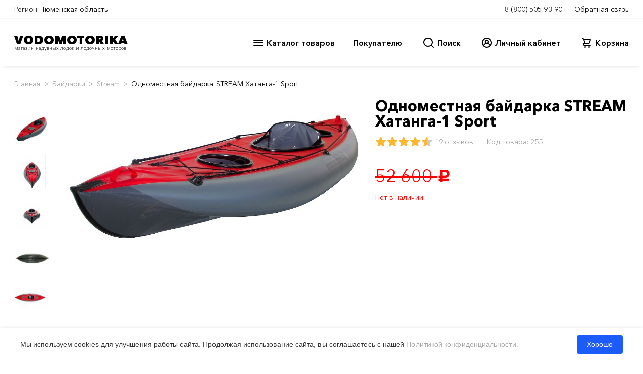

--- FILE ---
content_type: text/html; charset=utf-8
request_url: https://www.google.com/recaptcha/api2/anchor?ar=1&k=6Ld4cSgTAAAAAHGTQlvs0wgLyL66Hk60vVRrbCdp&co=aHR0cHM6Ly90eXVtZW4udm9kb21vdG9yaWthLnJ1OjQ0Mw..&hl=en&v=PoyoqOPhxBO7pBk68S4YbpHZ&size=normal&anchor-ms=20000&execute-ms=30000&cb=5bjfvwuhfjlw
body_size: 49331
content:
<!DOCTYPE HTML><html dir="ltr" lang="en"><head><meta http-equiv="Content-Type" content="text/html; charset=UTF-8">
<meta http-equiv="X-UA-Compatible" content="IE=edge">
<title>reCAPTCHA</title>
<style type="text/css">
/* cyrillic-ext */
@font-face {
  font-family: 'Roboto';
  font-style: normal;
  font-weight: 400;
  font-stretch: 100%;
  src: url(//fonts.gstatic.com/s/roboto/v48/KFO7CnqEu92Fr1ME7kSn66aGLdTylUAMa3GUBHMdazTgWw.woff2) format('woff2');
  unicode-range: U+0460-052F, U+1C80-1C8A, U+20B4, U+2DE0-2DFF, U+A640-A69F, U+FE2E-FE2F;
}
/* cyrillic */
@font-face {
  font-family: 'Roboto';
  font-style: normal;
  font-weight: 400;
  font-stretch: 100%;
  src: url(//fonts.gstatic.com/s/roboto/v48/KFO7CnqEu92Fr1ME7kSn66aGLdTylUAMa3iUBHMdazTgWw.woff2) format('woff2');
  unicode-range: U+0301, U+0400-045F, U+0490-0491, U+04B0-04B1, U+2116;
}
/* greek-ext */
@font-face {
  font-family: 'Roboto';
  font-style: normal;
  font-weight: 400;
  font-stretch: 100%;
  src: url(//fonts.gstatic.com/s/roboto/v48/KFO7CnqEu92Fr1ME7kSn66aGLdTylUAMa3CUBHMdazTgWw.woff2) format('woff2');
  unicode-range: U+1F00-1FFF;
}
/* greek */
@font-face {
  font-family: 'Roboto';
  font-style: normal;
  font-weight: 400;
  font-stretch: 100%;
  src: url(//fonts.gstatic.com/s/roboto/v48/KFO7CnqEu92Fr1ME7kSn66aGLdTylUAMa3-UBHMdazTgWw.woff2) format('woff2');
  unicode-range: U+0370-0377, U+037A-037F, U+0384-038A, U+038C, U+038E-03A1, U+03A3-03FF;
}
/* math */
@font-face {
  font-family: 'Roboto';
  font-style: normal;
  font-weight: 400;
  font-stretch: 100%;
  src: url(//fonts.gstatic.com/s/roboto/v48/KFO7CnqEu92Fr1ME7kSn66aGLdTylUAMawCUBHMdazTgWw.woff2) format('woff2');
  unicode-range: U+0302-0303, U+0305, U+0307-0308, U+0310, U+0312, U+0315, U+031A, U+0326-0327, U+032C, U+032F-0330, U+0332-0333, U+0338, U+033A, U+0346, U+034D, U+0391-03A1, U+03A3-03A9, U+03B1-03C9, U+03D1, U+03D5-03D6, U+03F0-03F1, U+03F4-03F5, U+2016-2017, U+2034-2038, U+203C, U+2040, U+2043, U+2047, U+2050, U+2057, U+205F, U+2070-2071, U+2074-208E, U+2090-209C, U+20D0-20DC, U+20E1, U+20E5-20EF, U+2100-2112, U+2114-2115, U+2117-2121, U+2123-214F, U+2190, U+2192, U+2194-21AE, U+21B0-21E5, U+21F1-21F2, U+21F4-2211, U+2213-2214, U+2216-22FF, U+2308-230B, U+2310, U+2319, U+231C-2321, U+2336-237A, U+237C, U+2395, U+239B-23B7, U+23D0, U+23DC-23E1, U+2474-2475, U+25AF, U+25B3, U+25B7, U+25BD, U+25C1, U+25CA, U+25CC, U+25FB, U+266D-266F, U+27C0-27FF, U+2900-2AFF, U+2B0E-2B11, U+2B30-2B4C, U+2BFE, U+3030, U+FF5B, U+FF5D, U+1D400-1D7FF, U+1EE00-1EEFF;
}
/* symbols */
@font-face {
  font-family: 'Roboto';
  font-style: normal;
  font-weight: 400;
  font-stretch: 100%;
  src: url(//fonts.gstatic.com/s/roboto/v48/KFO7CnqEu92Fr1ME7kSn66aGLdTylUAMaxKUBHMdazTgWw.woff2) format('woff2');
  unicode-range: U+0001-000C, U+000E-001F, U+007F-009F, U+20DD-20E0, U+20E2-20E4, U+2150-218F, U+2190, U+2192, U+2194-2199, U+21AF, U+21E6-21F0, U+21F3, U+2218-2219, U+2299, U+22C4-22C6, U+2300-243F, U+2440-244A, U+2460-24FF, U+25A0-27BF, U+2800-28FF, U+2921-2922, U+2981, U+29BF, U+29EB, U+2B00-2BFF, U+4DC0-4DFF, U+FFF9-FFFB, U+10140-1018E, U+10190-1019C, U+101A0, U+101D0-101FD, U+102E0-102FB, U+10E60-10E7E, U+1D2C0-1D2D3, U+1D2E0-1D37F, U+1F000-1F0FF, U+1F100-1F1AD, U+1F1E6-1F1FF, U+1F30D-1F30F, U+1F315, U+1F31C, U+1F31E, U+1F320-1F32C, U+1F336, U+1F378, U+1F37D, U+1F382, U+1F393-1F39F, U+1F3A7-1F3A8, U+1F3AC-1F3AF, U+1F3C2, U+1F3C4-1F3C6, U+1F3CA-1F3CE, U+1F3D4-1F3E0, U+1F3ED, U+1F3F1-1F3F3, U+1F3F5-1F3F7, U+1F408, U+1F415, U+1F41F, U+1F426, U+1F43F, U+1F441-1F442, U+1F444, U+1F446-1F449, U+1F44C-1F44E, U+1F453, U+1F46A, U+1F47D, U+1F4A3, U+1F4B0, U+1F4B3, U+1F4B9, U+1F4BB, U+1F4BF, U+1F4C8-1F4CB, U+1F4D6, U+1F4DA, U+1F4DF, U+1F4E3-1F4E6, U+1F4EA-1F4ED, U+1F4F7, U+1F4F9-1F4FB, U+1F4FD-1F4FE, U+1F503, U+1F507-1F50B, U+1F50D, U+1F512-1F513, U+1F53E-1F54A, U+1F54F-1F5FA, U+1F610, U+1F650-1F67F, U+1F687, U+1F68D, U+1F691, U+1F694, U+1F698, U+1F6AD, U+1F6B2, U+1F6B9-1F6BA, U+1F6BC, U+1F6C6-1F6CF, U+1F6D3-1F6D7, U+1F6E0-1F6EA, U+1F6F0-1F6F3, U+1F6F7-1F6FC, U+1F700-1F7FF, U+1F800-1F80B, U+1F810-1F847, U+1F850-1F859, U+1F860-1F887, U+1F890-1F8AD, U+1F8B0-1F8BB, U+1F8C0-1F8C1, U+1F900-1F90B, U+1F93B, U+1F946, U+1F984, U+1F996, U+1F9E9, U+1FA00-1FA6F, U+1FA70-1FA7C, U+1FA80-1FA89, U+1FA8F-1FAC6, U+1FACE-1FADC, U+1FADF-1FAE9, U+1FAF0-1FAF8, U+1FB00-1FBFF;
}
/* vietnamese */
@font-face {
  font-family: 'Roboto';
  font-style: normal;
  font-weight: 400;
  font-stretch: 100%;
  src: url(//fonts.gstatic.com/s/roboto/v48/KFO7CnqEu92Fr1ME7kSn66aGLdTylUAMa3OUBHMdazTgWw.woff2) format('woff2');
  unicode-range: U+0102-0103, U+0110-0111, U+0128-0129, U+0168-0169, U+01A0-01A1, U+01AF-01B0, U+0300-0301, U+0303-0304, U+0308-0309, U+0323, U+0329, U+1EA0-1EF9, U+20AB;
}
/* latin-ext */
@font-face {
  font-family: 'Roboto';
  font-style: normal;
  font-weight: 400;
  font-stretch: 100%;
  src: url(//fonts.gstatic.com/s/roboto/v48/KFO7CnqEu92Fr1ME7kSn66aGLdTylUAMa3KUBHMdazTgWw.woff2) format('woff2');
  unicode-range: U+0100-02BA, U+02BD-02C5, U+02C7-02CC, U+02CE-02D7, U+02DD-02FF, U+0304, U+0308, U+0329, U+1D00-1DBF, U+1E00-1E9F, U+1EF2-1EFF, U+2020, U+20A0-20AB, U+20AD-20C0, U+2113, U+2C60-2C7F, U+A720-A7FF;
}
/* latin */
@font-face {
  font-family: 'Roboto';
  font-style: normal;
  font-weight: 400;
  font-stretch: 100%;
  src: url(//fonts.gstatic.com/s/roboto/v48/KFO7CnqEu92Fr1ME7kSn66aGLdTylUAMa3yUBHMdazQ.woff2) format('woff2');
  unicode-range: U+0000-00FF, U+0131, U+0152-0153, U+02BB-02BC, U+02C6, U+02DA, U+02DC, U+0304, U+0308, U+0329, U+2000-206F, U+20AC, U+2122, U+2191, U+2193, U+2212, U+2215, U+FEFF, U+FFFD;
}
/* cyrillic-ext */
@font-face {
  font-family: 'Roboto';
  font-style: normal;
  font-weight: 500;
  font-stretch: 100%;
  src: url(//fonts.gstatic.com/s/roboto/v48/KFO7CnqEu92Fr1ME7kSn66aGLdTylUAMa3GUBHMdazTgWw.woff2) format('woff2');
  unicode-range: U+0460-052F, U+1C80-1C8A, U+20B4, U+2DE0-2DFF, U+A640-A69F, U+FE2E-FE2F;
}
/* cyrillic */
@font-face {
  font-family: 'Roboto';
  font-style: normal;
  font-weight: 500;
  font-stretch: 100%;
  src: url(//fonts.gstatic.com/s/roboto/v48/KFO7CnqEu92Fr1ME7kSn66aGLdTylUAMa3iUBHMdazTgWw.woff2) format('woff2');
  unicode-range: U+0301, U+0400-045F, U+0490-0491, U+04B0-04B1, U+2116;
}
/* greek-ext */
@font-face {
  font-family: 'Roboto';
  font-style: normal;
  font-weight: 500;
  font-stretch: 100%;
  src: url(//fonts.gstatic.com/s/roboto/v48/KFO7CnqEu92Fr1ME7kSn66aGLdTylUAMa3CUBHMdazTgWw.woff2) format('woff2');
  unicode-range: U+1F00-1FFF;
}
/* greek */
@font-face {
  font-family: 'Roboto';
  font-style: normal;
  font-weight: 500;
  font-stretch: 100%;
  src: url(//fonts.gstatic.com/s/roboto/v48/KFO7CnqEu92Fr1ME7kSn66aGLdTylUAMa3-UBHMdazTgWw.woff2) format('woff2');
  unicode-range: U+0370-0377, U+037A-037F, U+0384-038A, U+038C, U+038E-03A1, U+03A3-03FF;
}
/* math */
@font-face {
  font-family: 'Roboto';
  font-style: normal;
  font-weight: 500;
  font-stretch: 100%;
  src: url(//fonts.gstatic.com/s/roboto/v48/KFO7CnqEu92Fr1ME7kSn66aGLdTylUAMawCUBHMdazTgWw.woff2) format('woff2');
  unicode-range: U+0302-0303, U+0305, U+0307-0308, U+0310, U+0312, U+0315, U+031A, U+0326-0327, U+032C, U+032F-0330, U+0332-0333, U+0338, U+033A, U+0346, U+034D, U+0391-03A1, U+03A3-03A9, U+03B1-03C9, U+03D1, U+03D5-03D6, U+03F0-03F1, U+03F4-03F5, U+2016-2017, U+2034-2038, U+203C, U+2040, U+2043, U+2047, U+2050, U+2057, U+205F, U+2070-2071, U+2074-208E, U+2090-209C, U+20D0-20DC, U+20E1, U+20E5-20EF, U+2100-2112, U+2114-2115, U+2117-2121, U+2123-214F, U+2190, U+2192, U+2194-21AE, U+21B0-21E5, U+21F1-21F2, U+21F4-2211, U+2213-2214, U+2216-22FF, U+2308-230B, U+2310, U+2319, U+231C-2321, U+2336-237A, U+237C, U+2395, U+239B-23B7, U+23D0, U+23DC-23E1, U+2474-2475, U+25AF, U+25B3, U+25B7, U+25BD, U+25C1, U+25CA, U+25CC, U+25FB, U+266D-266F, U+27C0-27FF, U+2900-2AFF, U+2B0E-2B11, U+2B30-2B4C, U+2BFE, U+3030, U+FF5B, U+FF5D, U+1D400-1D7FF, U+1EE00-1EEFF;
}
/* symbols */
@font-face {
  font-family: 'Roboto';
  font-style: normal;
  font-weight: 500;
  font-stretch: 100%;
  src: url(//fonts.gstatic.com/s/roboto/v48/KFO7CnqEu92Fr1ME7kSn66aGLdTylUAMaxKUBHMdazTgWw.woff2) format('woff2');
  unicode-range: U+0001-000C, U+000E-001F, U+007F-009F, U+20DD-20E0, U+20E2-20E4, U+2150-218F, U+2190, U+2192, U+2194-2199, U+21AF, U+21E6-21F0, U+21F3, U+2218-2219, U+2299, U+22C4-22C6, U+2300-243F, U+2440-244A, U+2460-24FF, U+25A0-27BF, U+2800-28FF, U+2921-2922, U+2981, U+29BF, U+29EB, U+2B00-2BFF, U+4DC0-4DFF, U+FFF9-FFFB, U+10140-1018E, U+10190-1019C, U+101A0, U+101D0-101FD, U+102E0-102FB, U+10E60-10E7E, U+1D2C0-1D2D3, U+1D2E0-1D37F, U+1F000-1F0FF, U+1F100-1F1AD, U+1F1E6-1F1FF, U+1F30D-1F30F, U+1F315, U+1F31C, U+1F31E, U+1F320-1F32C, U+1F336, U+1F378, U+1F37D, U+1F382, U+1F393-1F39F, U+1F3A7-1F3A8, U+1F3AC-1F3AF, U+1F3C2, U+1F3C4-1F3C6, U+1F3CA-1F3CE, U+1F3D4-1F3E0, U+1F3ED, U+1F3F1-1F3F3, U+1F3F5-1F3F7, U+1F408, U+1F415, U+1F41F, U+1F426, U+1F43F, U+1F441-1F442, U+1F444, U+1F446-1F449, U+1F44C-1F44E, U+1F453, U+1F46A, U+1F47D, U+1F4A3, U+1F4B0, U+1F4B3, U+1F4B9, U+1F4BB, U+1F4BF, U+1F4C8-1F4CB, U+1F4D6, U+1F4DA, U+1F4DF, U+1F4E3-1F4E6, U+1F4EA-1F4ED, U+1F4F7, U+1F4F9-1F4FB, U+1F4FD-1F4FE, U+1F503, U+1F507-1F50B, U+1F50D, U+1F512-1F513, U+1F53E-1F54A, U+1F54F-1F5FA, U+1F610, U+1F650-1F67F, U+1F687, U+1F68D, U+1F691, U+1F694, U+1F698, U+1F6AD, U+1F6B2, U+1F6B9-1F6BA, U+1F6BC, U+1F6C6-1F6CF, U+1F6D3-1F6D7, U+1F6E0-1F6EA, U+1F6F0-1F6F3, U+1F6F7-1F6FC, U+1F700-1F7FF, U+1F800-1F80B, U+1F810-1F847, U+1F850-1F859, U+1F860-1F887, U+1F890-1F8AD, U+1F8B0-1F8BB, U+1F8C0-1F8C1, U+1F900-1F90B, U+1F93B, U+1F946, U+1F984, U+1F996, U+1F9E9, U+1FA00-1FA6F, U+1FA70-1FA7C, U+1FA80-1FA89, U+1FA8F-1FAC6, U+1FACE-1FADC, U+1FADF-1FAE9, U+1FAF0-1FAF8, U+1FB00-1FBFF;
}
/* vietnamese */
@font-face {
  font-family: 'Roboto';
  font-style: normal;
  font-weight: 500;
  font-stretch: 100%;
  src: url(//fonts.gstatic.com/s/roboto/v48/KFO7CnqEu92Fr1ME7kSn66aGLdTylUAMa3OUBHMdazTgWw.woff2) format('woff2');
  unicode-range: U+0102-0103, U+0110-0111, U+0128-0129, U+0168-0169, U+01A0-01A1, U+01AF-01B0, U+0300-0301, U+0303-0304, U+0308-0309, U+0323, U+0329, U+1EA0-1EF9, U+20AB;
}
/* latin-ext */
@font-face {
  font-family: 'Roboto';
  font-style: normal;
  font-weight: 500;
  font-stretch: 100%;
  src: url(//fonts.gstatic.com/s/roboto/v48/KFO7CnqEu92Fr1ME7kSn66aGLdTylUAMa3KUBHMdazTgWw.woff2) format('woff2');
  unicode-range: U+0100-02BA, U+02BD-02C5, U+02C7-02CC, U+02CE-02D7, U+02DD-02FF, U+0304, U+0308, U+0329, U+1D00-1DBF, U+1E00-1E9F, U+1EF2-1EFF, U+2020, U+20A0-20AB, U+20AD-20C0, U+2113, U+2C60-2C7F, U+A720-A7FF;
}
/* latin */
@font-face {
  font-family: 'Roboto';
  font-style: normal;
  font-weight: 500;
  font-stretch: 100%;
  src: url(//fonts.gstatic.com/s/roboto/v48/KFO7CnqEu92Fr1ME7kSn66aGLdTylUAMa3yUBHMdazQ.woff2) format('woff2');
  unicode-range: U+0000-00FF, U+0131, U+0152-0153, U+02BB-02BC, U+02C6, U+02DA, U+02DC, U+0304, U+0308, U+0329, U+2000-206F, U+20AC, U+2122, U+2191, U+2193, U+2212, U+2215, U+FEFF, U+FFFD;
}
/* cyrillic-ext */
@font-face {
  font-family: 'Roboto';
  font-style: normal;
  font-weight: 900;
  font-stretch: 100%;
  src: url(//fonts.gstatic.com/s/roboto/v48/KFO7CnqEu92Fr1ME7kSn66aGLdTylUAMa3GUBHMdazTgWw.woff2) format('woff2');
  unicode-range: U+0460-052F, U+1C80-1C8A, U+20B4, U+2DE0-2DFF, U+A640-A69F, U+FE2E-FE2F;
}
/* cyrillic */
@font-face {
  font-family: 'Roboto';
  font-style: normal;
  font-weight: 900;
  font-stretch: 100%;
  src: url(//fonts.gstatic.com/s/roboto/v48/KFO7CnqEu92Fr1ME7kSn66aGLdTylUAMa3iUBHMdazTgWw.woff2) format('woff2');
  unicode-range: U+0301, U+0400-045F, U+0490-0491, U+04B0-04B1, U+2116;
}
/* greek-ext */
@font-face {
  font-family: 'Roboto';
  font-style: normal;
  font-weight: 900;
  font-stretch: 100%;
  src: url(//fonts.gstatic.com/s/roboto/v48/KFO7CnqEu92Fr1ME7kSn66aGLdTylUAMa3CUBHMdazTgWw.woff2) format('woff2');
  unicode-range: U+1F00-1FFF;
}
/* greek */
@font-face {
  font-family: 'Roboto';
  font-style: normal;
  font-weight: 900;
  font-stretch: 100%;
  src: url(//fonts.gstatic.com/s/roboto/v48/KFO7CnqEu92Fr1ME7kSn66aGLdTylUAMa3-UBHMdazTgWw.woff2) format('woff2');
  unicode-range: U+0370-0377, U+037A-037F, U+0384-038A, U+038C, U+038E-03A1, U+03A3-03FF;
}
/* math */
@font-face {
  font-family: 'Roboto';
  font-style: normal;
  font-weight: 900;
  font-stretch: 100%;
  src: url(//fonts.gstatic.com/s/roboto/v48/KFO7CnqEu92Fr1ME7kSn66aGLdTylUAMawCUBHMdazTgWw.woff2) format('woff2');
  unicode-range: U+0302-0303, U+0305, U+0307-0308, U+0310, U+0312, U+0315, U+031A, U+0326-0327, U+032C, U+032F-0330, U+0332-0333, U+0338, U+033A, U+0346, U+034D, U+0391-03A1, U+03A3-03A9, U+03B1-03C9, U+03D1, U+03D5-03D6, U+03F0-03F1, U+03F4-03F5, U+2016-2017, U+2034-2038, U+203C, U+2040, U+2043, U+2047, U+2050, U+2057, U+205F, U+2070-2071, U+2074-208E, U+2090-209C, U+20D0-20DC, U+20E1, U+20E5-20EF, U+2100-2112, U+2114-2115, U+2117-2121, U+2123-214F, U+2190, U+2192, U+2194-21AE, U+21B0-21E5, U+21F1-21F2, U+21F4-2211, U+2213-2214, U+2216-22FF, U+2308-230B, U+2310, U+2319, U+231C-2321, U+2336-237A, U+237C, U+2395, U+239B-23B7, U+23D0, U+23DC-23E1, U+2474-2475, U+25AF, U+25B3, U+25B7, U+25BD, U+25C1, U+25CA, U+25CC, U+25FB, U+266D-266F, U+27C0-27FF, U+2900-2AFF, U+2B0E-2B11, U+2B30-2B4C, U+2BFE, U+3030, U+FF5B, U+FF5D, U+1D400-1D7FF, U+1EE00-1EEFF;
}
/* symbols */
@font-face {
  font-family: 'Roboto';
  font-style: normal;
  font-weight: 900;
  font-stretch: 100%;
  src: url(//fonts.gstatic.com/s/roboto/v48/KFO7CnqEu92Fr1ME7kSn66aGLdTylUAMaxKUBHMdazTgWw.woff2) format('woff2');
  unicode-range: U+0001-000C, U+000E-001F, U+007F-009F, U+20DD-20E0, U+20E2-20E4, U+2150-218F, U+2190, U+2192, U+2194-2199, U+21AF, U+21E6-21F0, U+21F3, U+2218-2219, U+2299, U+22C4-22C6, U+2300-243F, U+2440-244A, U+2460-24FF, U+25A0-27BF, U+2800-28FF, U+2921-2922, U+2981, U+29BF, U+29EB, U+2B00-2BFF, U+4DC0-4DFF, U+FFF9-FFFB, U+10140-1018E, U+10190-1019C, U+101A0, U+101D0-101FD, U+102E0-102FB, U+10E60-10E7E, U+1D2C0-1D2D3, U+1D2E0-1D37F, U+1F000-1F0FF, U+1F100-1F1AD, U+1F1E6-1F1FF, U+1F30D-1F30F, U+1F315, U+1F31C, U+1F31E, U+1F320-1F32C, U+1F336, U+1F378, U+1F37D, U+1F382, U+1F393-1F39F, U+1F3A7-1F3A8, U+1F3AC-1F3AF, U+1F3C2, U+1F3C4-1F3C6, U+1F3CA-1F3CE, U+1F3D4-1F3E0, U+1F3ED, U+1F3F1-1F3F3, U+1F3F5-1F3F7, U+1F408, U+1F415, U+1F41F, U+1F426, U+1F43F, U+1F441-1F442, U+1F444, U+1F446-1F449, U+1F44C-1F44E, U+1F453, U+1F46A, U+1F47D, U+1F4A3, U+1F4B0, U+1F4B3, U+1F4B9, U+1F4BB, U+1F4BF, U+1F4C8-1F4CB, U+1F4D6, U+1F4DA, U+1F4DF, U+1F4E3-1F4E6, U+1F4EA-1F4ED, U+1F4F7, U+1F4F9-1F4FB, U+1F4FD-1F4FE, U+1F503, U+1F507-1F50B, U+1F50D, U+1F512-1F513, U+1F53E-1F54A, U+1F54F-1F5FA, U+1F610, U+1F650-1F67F, U+1F687, U+1F68D, U+1F691, U+1F694, U+1F698, U+1F6AD, U+1F6B2, U+1F6B9-1F6BA, U+1F6BC, U+1F6C6-1F6CF, U+1F6D3-1F6D7, U+1F6E0-1F6EA, U+1F6F0-1F6F3, U+1F6F7-1F6FC, U+1F700-1F7FF, U+1F800-1F80B, U+1F810-1F847, U+1F850-1F859, U+1F860-1F887, U+1F890-1F8AD, U+1F8B0-1F8BB, U+1F8C0-1F8C1, U+1F900-1F90B, U+1F93B, U+1F946, U+1F984, U+1F996, U+1F9E9, U+1FA00-1FA6F, U+1FA70-1FA7C, U+1FA80-1FA89, U+1FA8F-1FAC6, U+1FACE-1FADC, U+1FADF-1FAE9, U+1FAF0-1FAF8, U+1FB00-1FBFF;
}
/* vietnamese */
@font-face {
  font-family: 'Roboto';
  font-style: normal;
  font-weight: 900;
  font-stretch: 100%;
  src: url(//fonts.gstatic.com/s/roboto/v48/KFO7CnqEu92Fr1ME7kSn66aGLdTylUAMa3OUBHMdazTgWw.woff2) format('woff2');
  unicode-range: U+0102-0103, U+0110-0111, U+0128-0129, U+0168-0169, U+01A0-01A1, U+01AF-01B0, U+0300-0301, U+0303-0304, U+0308-0309, U+0323, U+0329, U+1EA0-1EF9, U+20AB;
}
/* latin-ext */
@font-face {
  font-family: 'Roboto';
  font-style: normal;
  font-weight: 900;
  font-stretch: 100%;
  src: url(//fonts.gstatic.com/s/roboto/v48/KFO7CnqEu92Fr1ME7kSn66aGLdTylUAMa3KUBHMdazTgWw.woff2) format('woff2');
  unicode-range: U+0100-02BA, U+02BD-02C5, U+02C7-02CC, U+02CE-02D7, U+02DD-02FF, U+0304, U+0308, U+0329, U+1D00-1DBF, U+1E00-1E9F, U+1EF2-1EFF, U+2020, U+20A0-20AB, U+20AD-20C0, U+2113, U+2C60-2C7F, U+A720-A7FF;
}
/* latin */
@font-face {
  font-family: 'Roboto';
  font-style: normal;
  font-weight: 900;
  font-stretch: 100%;
  src: url(//fonts.gstatic.com/s/roboto/v48/KFO7CnqEu92Fr1ME7kSn66aGLdTylUAMa3yUBHMdazQ.woff2) format('woff2');
  unicode-range: U+0000-00FF, U+0131, U+0152-0153, U+02BB-02BC, U+02C6, U+02DA, U+02DC, U+0304, U+0308, U+0329, U+2000-206F, U+20AC, U+2122, U+2191, U+2193, U+2212, U+2215, U+FEFF, U+FFFD;
}

</style>
<link rel="stylesheet" type="text/css" href="https://www.gstatic.com/recaptcha/releases/PoyoqOPhxBO7pBk68S4YbpHZ/styles__ltr.css">
<script nonce="_L_YpHw5dJ0KgyFaLhyj5w" type="text/javascript">window['__recaptcha_api'] = 'https://www.google.com/recaptcha/api2/';</script>
<script type="text/javascript" src="https://www.gstatic.com/recaptcha/releases/PoyoqOPhxBO7pBk68S4YbpHZ/recaptcha__en.js" nonce="_L_YpHw5dJ0KgyFaLhyj5w">
      
    </script></head>
<body><div id="rc-anchor-alert" class="rc-anchor-alert"></div>
<input type="hidden" id="recaptcha-token" value="[base64]">
<script type="text/javascript" nonce="_L_YpHw5dJ0KgyFaLhyj5w">
      recaptcha.anchor.Main.init("[\x22ainput\x22,[\x22bgdata\x22,\x22\x22,\[base64]/[base64]/[base64]/ZyhXLGgpOnEoW04sMjEsbF0sVywwKSxoKSxmYWxzZSxmYWxzZSl9Y2F0Y2goayl7RygzNTgsVyk/[base64]/[base64]/[base64]/[base64]/[base64]/[base64]/[base64]/bmV3IEJbT10oRFswXSk6dz09Mj9uZXcgQltPXShEWzBdLERbMV0pOnc9PTM/bmV3IEJbT10oRFswXSxEWzFdLERbMl0pOnc9PTQ/[base64]/[base64]/[base64]/[base64]/[base64]\\u003d\x22,\[base64]\x22,\x22w4cew71sw41tw4w4w5/DtcOOTcK/fsKzwozCocOnwpR/[base64]/[base64]/DrlFLbsOcwpoDwqpnwpgxwqlkw4FtasOSNDLDq2RhB8KXw7M2czREwrJXAcK4w4plw4TCj8O+wqt5HcOVwq8ML8Kdwq/DpMKow7bCpj9RwoDCphQ8G8KJDcKVWcKqw7Fowqwvw7lVVFfClsOsE33CssKSMF1pw6zDkjwkQjTCiMOew6QdwroKKxR/UsOgwqjDmEPDqsOcZsKvWMKGC8OIYm7CrMOWw6XDqSICw6zDv8KJwqLDtyxTworCi8K/wrR1w6Z7w63Dg0cEK2LCrcOVSMOsw7xDw5HDjQ3Csl84w6huw47Ckz3DnCR5D8O4E1XDi8KODyvDgRgyHsK/[base64]/[base64]/Cq8KmFDTCjsOtwoZfJV/CjxXDtcOcw7I2w6zDm8OkOUPCnsOww74kX8Knwp7Dk8KUJyo0UFHDsFcwwr8KF8KddsOYwpYYwrI1w7zCisOgJ8KIw5I1wqXCksOZwrYOw7zCsHDDrMOEI3BawpfCh3U1E8K7QsOhwqLChMK/w6LDvGLDrMKpaVYKw7LDoHvCj0vDj1vDmMKLwqItwq/CtcOJw7lNZxB0WMOLeH8/[base64]/CrXJew54Jwo8qw5wjw7wxw6fDvcOzw5IifcKVGQ7CksK3woZAwp3DhH7DoMKyw6Q4F21Xw4HDtcKVw4dHJBNVw6rCoWnDo8OrfMOVwrnCnnNvwppQw7kcwqLCkMKdw4pGdX7DhjLCqivDhMKJWMK+wqgQw4fDucOmeQPCkT/[base64]/wpwnw5NibDYzM0RUwpM8RzbDusK7w6pkwqjChX7DmSjDt8O+w4fCuinCjMOqbsK0w6AJwpLCvEUSJycGasKWGg4nEMOyO8KXTCrCvjnDqsKEERZEwqgRw7BhwqHDo8OqSmEZb8K6w7fDimvDv3rCj8KrwqPDhkJ7V3U1woUiw5XCpx/DhBnCjQhhwoTCnmDDmn3CrA/[base64]/w5JowpApM8KWwqLCmWrDkMOpIR7Ckn8HBsK3X8K1FEnCpRfCklTDplUzdMOIwr/CsDdWFT9KXEQ9b2dYwpdmHhDCgEnDi8KKwq7CqX4zMAHDpzx/ECrChcK4w6AjZMKnb1Yswrlhfn5Tw7/DtMO+wr/DuCUUw59sQGZFwo9kwpnDmzpqw5UUHsOnw53CksO0w4wBw7JhMMONwo/DucKBYsKlw57Dun7DhVHCisOOwpHCgzEcKihswqHDninDgcK8DT3CgDtSwrzDkRvCoiM8w49XwpPDusO4w4VmwozCkFLDp8KkwqAsNCQxwrBzN8KQw7bCgWrDgVLCp0TCk8Ohw6VVwo7DncO9wp/CtCRVSMOkwq/Dp8Kbwpo7PmbDo8KywrcLAsO/w5fDncOQwrrDncKCw4vCnhTDv8Krw5F8w7JdwoEqJ8OPDsK4wo97csKfw7LDncK2wrceTQVpIyvDnXDCkkHDokjCvFUnCcKoccOVMcK0fTdZw7stPSHCpSzChsKXEMKrw63ClkpnwpVse8OxN8Kbwp5VdMKnccKIRjlHwpYFZxwZD8Odw5/[base64]/MBvDgV94w7XCiMOrw4zCuTPDt1bDgMKdwpw/w6Q+ah8Iw6TCoivCg8Ktwqpiw7LCuMOqaMOuwrBRwphjwpLDiV3Do8OMKELDhMOpw4zDt8KdAsKww7tYw6kLNGFgABVWQGvDl3Mgwr4Gw4jCk8KWw6fCtMK4HsOuwrwfNsKFXcKlwp/CnWQJG0TCo3/DrXvDksK6w7LDj8OkwpFew48oZkvDjF7DpXDCng/[base64]/Crjk3wrrDu8Kfwr/[base64]/[base64]/[base64]/DmSY0e3ZNw6liwpRPHHkABcOGfsKheQnDv8Oew5LCpkZQXcKNEnNJwqTDpsOgb8KRaMK/w5p2wrDCgkIuwoclL0zDvkYTw6AIHGbCkMOgaiwhaVbDrsO5XyDCnyPDgh9jfhNRwqDDvVLDg2xxwrbDmBkGwrIDwqcTD8Ouw5lHIE3Dv8Kjw5V+GyAsM8Oxw47DjWUPEgbDlA/CisOlwq9pw5zDqjXDi8OBSsOHwrbChcOsw4xcw5t0wqbDh8Ojwrtmw6ZPwrjCr8OTJcOlZsKxR04SM8O8w5DCt8OeBMK/w5fCilTDhsKXUTPCgMO6DzdTwrVkZMOSRMOfAcKKFsKOwoLDmQBBwo1Jw4gQwo0bw6TCgMKAwr/Ci1jCklHDn2JMQcOoYsKJwpVdwoHDt07DgsK6csKJw45fSg1kwpcFwpwDMcKMwp43Zwoaw43Dg0gSbMKfZ3PChkBtwrs7cy/DrMORV8KXwqXCk3Q0w6rCq8KSf1bDg08Ow6AdA8KFfsObQFRkPsK6w5LDn8KOPQ5DSw97wq/CmSjCk2zCucO3ZxMLAsKAPcOFwpFJDsORw7XCngTDsxLChB7Cp1l6w4RJRGVew5rClsKYbAfDgcOuw6/Cv21Awpgmw5LDpgjCosKOK8OFwqzDgMOcw4HCn2PCgMOmwptvP3LDqcKbwoHDuAxfwpZnHxnCgAFEc8OCw6bDnV0Yw4ZKOhXDl8K+aG5Ub34+w7/CkcODfHDDgwFzwrUgw5HCt8OhYcORKMOBw5sJw7NoaMKRwozCn8KcERLCglvDhw8IwpPDhjhYDsOkQ2Z5YFRwwobDpsKOAVpCaiDCmsK0wrBZw7/[base64]/CoghHcCvChMKfVMO7woAhw4wxw7wiw4PCjcK5w7t9w63CiMKhw5Miw4HDicOZwqMBJsOBN8ONRsOKUFZKDj7DjMOhcMKfw7PDiMOsw7DCkGtpwq/[base64]/wrTDu8KOF8KYGcKaFj7CrQrCg8OsO8K5JkVTw5XDuMOVZMOlwqIfGMKxBWTCksOuw5zCp2fClnJxw6HCiMOMw5MMYU9GGMKJPzXCmR/CvHUEwozDtcOFw73DkSjDuyZ1JjtpG8K/wp8HQ8Oyw51gw4dxC8KqwrnDs8Ocw40ew6TCmRRvCzjCq8O7w5oBUsK4w6LDkcKDw6nDhhcxwoxGVys8HHsMw4JRwrJow4h4ZsKqF8OGw4PDol50fcOIw5jDpsKnOF4Iw4TCuErCskzDshrCisKgexIdHsOQTMOPw51Aw6TCtFrCocOOw4/Cv8OKw7kle0xkf8OaWC3Cs8OiLiIXwqUbwq7DsMOCw77CvcO5wqPCkh9Aw4TCosKTwpNawr/DrCEyw6TCu8Kgw6Row4gjJcKXQMOQw5XDlR1KWxckwpvDtsKew4TCqUPDu0bCpTnCjmPCvTrDqnsnwogFfi/[base64]/CmsOFw43ChBjCjVHCqsOxw5s3XcOxYQxEesKCNcKCLsOrMkYQRcKdwrYRPyTCocKsRcK5w7EGwroTaVV+w4BHwqfDsMKwa8KowpkWw63DtcK4wo7DjxkjWMKqw7fCoVDDicKaw6QQwotqwq3CncOPwq7CkBZiw7Rfw4sOw7fCjBHCgl5ESyZQG8KMw74QScOxwq/Dom/[base64]/[base64]/CksKxwqrCncKQOhnCnk7DqG/Ch8OxNQPCiRMLJkvChSIqwpTDhMOnZ07DvHgCwoDCrcKew6PDkMKedlsTJSsLWsOcwp92YMOyEGRgw5kcw4TCkSrDp8OUw7kkXmxBwoZiw4tcwrDDihbCqsOyw4s+wqsnw7XDl217NWvDlT/[base64]/wrwUw4J9a8KALmpuGcKfw4zDlsOgw6vCmCdvw6geU8KRVMOCUXHDmnJRw652AG7DuizDhcOtw4TCqn9bbGXDthhNcMOTwptFG2d8S0FJV1tlG1vCnVjCo8KCCTHDjiPChTTCqgfDnj/DhjnCrDzDp8KzOsKlQhXDrcKbUBYvGh4BchvCgz4qTUl9UcKuw6/DuMO3P8OGTcO0EMK0JBMzRCxZwo7CgsKzOBl7wo/[base64]/CvD7CkyVyTsKQwq7CrC7CuMO0e8K1dG4rZsOmw7whXizChj3CpHdhZsObEsOnwrfDkSzDqMOJYz3DsXbCo0I9SsKwwoXCnVrCmBbCkAjDlk/[base64]/[base64]/[base64]/OjYeZwDDm8KQwohnwoQdCcKawrA2MkFlBAbDnhZqw5LCncKfw4DCoDlfw6ViXxjCj8KKBnopwr3CoMK+ChVXYErDjcOqw6Y0w4PDiMKxKms7wpkZWcOhd8OnWxjDtHciw5hmwqvDvsKcMsOTdD4/wqrCnUFTwqLDrcOywqjDvVcVblDChsK2wpk9BlBKYsKWMhhFw75dwro7ZW/[base64]/[base64]/Dtwxrw5fCqXTCjMO+wpzDjSXDhMK7wp1rwqNww7wzw5cEKCbCkxjDuiYMw5/CngJbBMOFw6VkwpB+OMKOw6zCi8OrJ8K9wq/DsBDCtCHCkALDlsK7Jxkmwr5tZUMYw7rDnk4bXCfCnsKZDcKrBVLCuMO8ZcO0asKUZnfDmGbCicOTZm0oTMOKKcOBwqnCr0zDvGVDwonDusOGYcORw7vCg1XDucOFw6TCqsK8ecOswoPDkzFnw449DsKDw4nDiXlPf13DvwEJw5PCqMKmcMOFw4/[base64]/[base64]/[base64]/[base64]/CrsO4ES9Cw6TCi8K6woPDqlbDuHPDv13ClMOhw7dQw4kUw67DtRbCrz4twp8xdADDrcK3ITDDjsKqPjPCh8OKTMK0ExTDvMKMw4/CmEsXFMOmw7DCjSobw6BBwoHDoAFqw4QfRQl6LsOCwrV4wocjw440A2pKw68twpJyYU4JAMK7w4fDoWZkw6dOTBYUMm7DmcK3w7BMbsKAL8OTPsO3HcKQwpfCvwx0w5/CpMKVF8KxwrJ9UcKnDD8JDxBRwrhvw6FDPsO7dFDDqRNWD8Olwq3CisKUw6YEXALDncOaEFdjGMO7worCnsKtwpnDi8O4wqTCosOUwqDDgXRhTcKowpc/dxpWw6nDjkTCvsKEw5vDn8K4e8OGwpPDr8K7woXCuB46wpwoc8KPw7d5wqxjwoLDvMOnSFjCjFrCvxZ9wrIyPMKLwr7DmcK4cMOFw5LCj8Kew6hXHyXDl8KfwpLCuMOJQ0TDpl57wr7Drjd8w4bCiHbDpANXZnknX8OeDUJkWxHDvUvCmcODwoPDj8O1MEnCqG/CvzIySnfCrcOSw6pDw5JewqxXw7RMdhTCpEvDk8OCe8KXO8KtRxULwqDDsVwnw4PCjnTCgMOPacOIehvCrMOFwqzClMKiw7sUwovCpsKQwrjCqlBZwrhqEV/DkcKLw6jCncKZMSc7IC0+w6w/RsKnw5BZLcO5w6/DsMOywpDDrcKBw6IYw5/[base64]/CvsOXwoYGQwnDusOiO3MXwqvCuhNmGcOSFQnDp2I/WmDDkcKvS2rCi8Ovw4FPwq/CjsKeAMO/fAfDhsORf2tNIwBCfcOyLF8ow7RlGcO0w7bCkgZAEjHCtSHCh0kOScK3wo9qV3IXRz/Cg8KZw6IwGcOxScOmPUd6w657wqDDhy/[base64]/wonCtsKqT8K6T8ONwohPw7rCqUbCmMKCCXY3XsK+BsK+XmFlVXjDn8OGd8KKw58FHcK2wqRmwpVywqMxZcKLwr/DoMO5wrUGYsKKesKsZBXDh8KDwrzDnMKewprCn3JfNcKAwr/CuFEGw4zDr8O/PMOhw6DCgcO2Rm1pw6rCpBU0wozCt8KYe3EnccO8eT7DvcOWwozDkh54E8KaFCXDmMK8aSQHQcOlV1hMw6vDu1wBw4ROFljDvcKPwoLDjMOuw6fDocOhWsOHw63Ct8K6CMO/[base64]/w6DDr8KhwqbDowUwwqTDo8KbLMK0E8OlWGbDhW1nAgXDjnPCph7DmzYMwpVqO8OWw5BaE8KSXMK3AcKiw6RyJmPDtcOAwpNzMsOiw59Jw4zCmkt1w7vDh2p2d1gEBwLCscOkw61Hw7fCtcOjw7h/wprDjg49woQ+dsKAPMO2L8KHw43Ci8KgBwnCk0gWwp43wrsVwpYVw5xcO8OYw6HChiFxMcOsG3nDhcKNJCLDsEt+XH/[base64]/CnU3DohzDrDo0fsO5A8K5bsOBw40hw5UswqTDi8Kvwp7DogTCr8K2w6U1w6nDmwLDgglQaDAIQGfChsKHwoZfHMOnwokKwrYVw5lYecKlw7/DgcOaSCgoK8Okwr8Cw4nCpyIfKcOjYjjDg8OmNcKiI8O5w5VJw5V1XcOZJcKEEMOFw4rDk8Khw5DDnsOhJjbCrMOpwpo5wpjDsHQAwr1qwrrCuDpewpLColdIwoPDvcONDgshRMKgw6lgaX7Dl0/CmMKpw6chw5PCmmHDtsKNw7Q/f1YJwoRYw5XCu8KIAcK+w5XDgMOhw6gcw73Dn8Opwo0odMKowoQ7w53CkhwJDxwbw5HDkScWw7DCkcKacMOHwoxdBcOUd8K9wokOwrzDoMOtwq3DkUDDjAXDtnfDpQ/CgcOeRGvDrMOYw7lgYxXDrCDCgk7DoRzDoSAHworClsK+Ll43woMCw5jDisOBwrMVCsKve8KFw4cUwq9eQsKmw4/CvsO0wppha8O2TTrCkinDg8K0cH7CsSxnL8Obw5gCw77DgMKrPizCqg04JcOMDsKRDlVjwroFJsO+AcONYcO3wqlcwrZRecKKw4w9BVVywqsrE8KswopRwrl0wr/[base64]/DswLCj8OXwrvCu8KpwoHCkH7CuMOgwoMJZ8KVWsK/UFMQw7V5w7oVZXYuK8O0USPDsRbCrcO3aFXCpBnDrk4GOcOxwqnChcO5w45gw6MOwohvXsOrY8KpScKmwoR0esKZwoAsMR/Cq8KmScKIwrfCs8OIKMOICCDCs1Jowp1xSx3CnzExBsKewq/Dr0/[base64]/Cu8OOJsOTS8OXw4/ChcO5YcKBwp7DqMO5wqdMfmorwo3Ci8K1w6t6VsOYccOkwqpXY8KWwrhsw6XCgcOCVsO/w5HDisKXIn/DvAHDl8KTwrnDt8O2cF1iacOlWMOKwrl6wrwYDwcYMi5uwpzCjknCg8KLVCPDrG3CuGMxSHvDnX49FsOBZMOxPD7Cv3PCpcO7wq5dwrdQNBrCn8Ouw68zBiHChD3DvnVfFMOOw4LCnzJtw77Ci8OgYForw6vChMO1D3HCm2IGw69OKMKVLcKOwpHDukXDlsOxwr/DocKxw6EvdMOrw43CvQsYwpzDvsOxVwHCpjxvNCPClHjDl8OMw6ZrN2bCkmDDqsKew4AawofDmkXDjSEmwpfCjwjCoMOmQnYnHnDCvTnDnsO5wqTCpcKKYGzCp1XDj8O/R8OKw4nCn1pmw7kPfMKicww2X8OIw5QswoHDl356RsKrAxhww6nDqsKEwqfDvsKuwoXCgcKKw68kMMKPwpdVwpLCpMKRIG0kw7LDocKfwo/Ci8K9ZcKJw4c0Bnh+w4sRwrhAEGd+w6Z7LMKDwrkvOx7DqzFYYFDCusKtwpTDq8Otw4R6EU/[base64]/w4bCljbDosKSw4Vuw57DlMO3w64Aw5RAwrLDlgrChcOpGFIJesKPFRM3McO4wrvCrsO8w73Ch8K+w4PCqMKHc13DocOPwpnDkcKtJnM2woVLCBsACMO/DcOQZcO2wph+w4BINDsPw4fDl3FUwqEtw7PCti0bwpHDgsOkwqfCvjlYcSB0dSHCicOXNQoHwo5ZU8OOwptqVcOHNsKFw67DvjjDtsOPw6PCiFx3wpzCuTbCnsKibMOyw5vClzBCw4V7PsONw4pQIG7Cp1cbUcOjwr3DjcO/w7zChQNywqcdJB3DqQnCv2HDmcOQaTwyw6fDmsOxw6HDpMK7wrDCr8OwDTjCo8KVw4PDmloIw7/[base64]/DgVrDjnsSwqJxw61kw7zCikIDDhdswoFfwrPClsKbdhUpTsO5w48UK3UdwoFuw4ZKI0kiwpnCuFPCtEMMecOVWFPDpMKmMlhRbU/Dj8OWw7jCiCw5DcOvw5DCjGJIC0bCuADCj0t+wrQ3LMKcwojCtMKVHDkDw4zCsgTCrxxhwpoXw53CtX81YAY+wp3CkMKpCsOYDCHDkHnDq8KowpDDmFBEccKSQF7DqB7CncOdwqduRh7Cr8KzNwNCLyfDgsOMwqh2w5fDrsOBw5LCvcO8wq/CgnDCkwMwXEplw4rDvsOaVhjDqcORwqZHwrHDhcOewoPCpMOWw5PCtcOBwqbDusKyS8KPS8KOw4/CmV97w5PChAVqYsOfIhI9H8Ocw6JQwphkw4zDvcKNGUN9w6AWWMKKwql6w7/DsnHCn0fDtn8iwobDm0prw6QNPUXCtQ7Do8OxJMKYSQ5yJMKIecO/bm/DtBvDusKPVgvCrsOOw73CrH4rXsK4NsO2w5QoJMOnw4/Ck04Tw5DCn8KdDTHDgk/CocKjw4TDjgbDk20+S8K6DSfDgVDCrcOVw4cqQsKBKTFmRsOhw4fCny7DpcKyJsOZw6XDkcK/wphjdi7CtE7DkT8dw7phwoDCk8Kow7PCmsOtw4/DjCwtZ8KwdRciRG/CunwEw4PCpk7ComTDmMObwoBpwppbDMKlJ8OCaMO9wq05ex7DjcO1wpVbXsO1fB7CrMOqw77Dv8OvCynCuCYwYcKUw7jChXfCl23CohnCgsKab8OZw5R4PcOodhc/[base64]/DicOawrjCnsK+w53DnsOwwpktwonCqDocwqQ4FwUUXsKxw5rCh3/CjlzDtApuw6DCk8OaMmjCrjhLUlPCjmPCkmInwr9Iw67DgsKnw4PDnhfDuMKGw6jCqMOaw4ZWK8OSGMOkNh9ALWAqf8Kkw5VSwrVQwqM8w4gfw69bw7ILwrfDssOYHglqwrtwbyTDm8KdBcKuw7/CqsO4HcOLCmPDoDXClsK3HEDDg8Kywp/Cn8KwQ8OfecKqJcK6XEfDusKEE0wtwosGG8Oyw4Y6w5zDr8K7PDdxwoIwHcK9eMKGTCDDtXPDssK0CMOYTcOqacKBUXRTw6sxwo0qw6NDdMOUw7bCsXPDg8OTw53CocKQw5vCvcK5w4bChcOWw7DDgBVPUH5IcMKQwpsaeCnDnT/DvzTCsMKeF8KFw5oiecK3McKCS8OPQ2Z3dsOvKlUyEyDCnAHDnCI2HcOHw6HDpsOAw6MTHy7Dr1Y9wpbDtjjCtXlVworDtsKKCDrDqUHCjMKiLnHDukfCq8OzHsKNRcK+w7/DjcKywrItw53Ch8ORQiTCjBjCrTnCjlBNw5fCh0UlZCgCJsOOfMOqw4TDvcKEQ8OHwp8HLMOzwr/DgcOVw6jDncKkwrrCji7DnxLCskY8HAnDhmjCggLCkcKmNsKmIF0DLHHCnsO2Dn3DrsO4w4bDk8OiXDMLwr/CjyTDvMK5w71Jw7ppA8KrA8OndcKkPnTDuUPCoMKpGGpgw4FPwolMw4HDjFMxTUkROcKow4pPY3LCpsK4f8OlO8KRwogcw53DmDTCrH/Cpx3ChMKFA8KOKHRFJG9df8KcS8KjJcOiZGIDwp/CuGjDgsOWRMK4wojCu8Oxw6s8S8K5w53CgQ3CgsK0wo7CviB0wpNVw5bCocK4w7DCjmjDnh8nw6jCk8KqwoEKwrXDsG4gw6XCpi9eJMKrb8OZw7cwwqpgw7rCmcKJBilhw5ppw5/CmzrDgHXDo2zDnUIswppnQsKzAnrDuDpBSDgCGsKowoTDhU1gw5HCuMK4w6LClXsEInkYwr/[base64]/CusOIflx4wqDDuQPDvxrCmsKUEAoHcMK4w6J0dUzDi8KXw5fCgMKnTcO6w4MvYDljaDTCg3/ClMK/GsOMaUjCqjFcXMKgw49aw6RNw7nCtcOhwq3DncKvPcOlPTLDucOYw4rCo392w6g9RMKPwqFhcsK/aFvDkVrCozMcDcK5bEXDqsKpw6rCqjXDuDzCgMKUS3NpwqTCny7Cq0PCqjJUdMKEAsOWGFjCvcKowrPDp8KCURfCgGcaIsOQM8OpwpFnwrbCv8OcNMKbw4jCtTTCmi/ClW8TcsKzTzEKw6jCnkZqd8OnwrTCqWzDtwQwwptsw6cfJkrCsnTDgxLDgifDjQHDrRHDssOYwrQ/[base64]/CvMOvQlPCn8OuFFPDvnTCv8OWFAbCpsOWw7jDqnE3wrBxw59YH8KlFE5SYC8Sw4F+wrPDlCggS8OXI8KTccOQw5jCusOLIRXCpsO1UcKUEsKwwpcSw6Rvw6/CpcO7w6gPw5rDosKSwo0BwrPDgXDCmBcuwpgcwo98w7bDrghfY8K7w5fDs8KsYGwUBMKjw5Ziw5LCrScnwrbDusK1wqPCgMKlw53DuMKuPMKlw7t1wrkiwqF8w7DCoCxKw63Coh/DgEnDvxRPcMOdwpBww5kNF8KcwofDucKDD2rCiQkVXFvCmsOaKcKowrjDkyrCiGYnTcKvw656w79UKXdjw5LDiMOOQMOeVcKqwpl2wq/DhFDDjMKgLWjDuQbDtsOlw7ttJTnDnFIdw74Pw7NtbmPDs8Ksw5RLLlDCvMOlVA7DvlgOwrLCrmfCqFLDhh4iwrzDmybDpF9TOH1mw7bClCbClMK1WAosRsOMABzChcOww67CuDrCpcO1W2kKwrFQwpFvTS7CkiPDlMKPw4Q/w63ChjPDjQJ1wp/CmRwSUDgvwpwwwpTDtcOtw4wmw4ZKQMOcaSIDIhFFWXbCrMKnw7EfwpAzw7LDs8OBDcKtKMK7AWPCrU/DqcOmYQdgImxIwqZHG2LCi8KXXcKxw7LCvVTCncK1wqjDj8KKwonDiCHCm8KKDlPDgMKLw7XDhcKWw4/[base64]/[base64]/CtWZ8w51NwoLCh3cgNgRxw4/[base64]/UMK1w7bDvjDDoFPDp0IEwrnDjcKSQsK6FMKmIl4Pwp8GwqsCWBTDgQtUw6LChG3Ct010wpTDqRLDu0R4w6PDpHciw7UVw4jDjjvCnhkJw7vCtmp3EFp/[base64]/CugEgfcOjK2JmI8KqwrHDl2kTw5fChlbDg8KDc8K7ckLDl8K3wr/DpAvDtkUCw7DCpV4HTRUQwoR4FcKuK8Kbw4DDgWbCg3PDrcKLUcK8CCZ9TRJUw4TDo8Kcw6rCnkJfXQHDlR8EE8OHaARQfx/DkXPDiCE/wqc/wo1xPMKzwr9OwpECwqs8ecOHS0w0GAnDo3/[base64]/wqPDj8KYwr4TwrV1KXXDoMKhwpjDsGXCusO9XcKxw6HDn8KLW8KNUMOISS3DtcKtESnDn8KVM8KGWD7CmsKnYsOCw6oIbMKpw7jDtFZbwrdna2o6w4PDtknDi8KawrvDrMKHTCRxw4XDvsO9wrvCmmPCkgtSwpZJa8OiMcKPwq/CtcOZwrLCpnnCqsOCK8K/IcKqwo3DkHkbZEhpeMK5fsKdC8KowqnCmMO2w6oBw7sww5zClhAJwp7CjUXDu2TCn0LCmkQOw5XDu8KmJsKwwpZpbjklwqrCiMOlNWrCp3YbwqMMwrR0KsKYJ38EbsOpB0/DskdgwpZQw5DDg8O3bsOGGsO+wqEqw5fDtcOgPMKjUsOqEMK8KFh5wr7Ci8KDAz3Ck3nDusKZU1YITBcBXiTCpMOYZcOOw5FYSsOkw5tHGCLCsyLCqFPCuH/CssOkVRbDo8OmBMKAw6YXG8KuIArCgMKLNAE+W8KjZxhuw5BYR8KeeDLDn8O0wq/DhzxgXcOVc1E+wrw7wqHChMOUIMKoWsKEw64ew4/Dl8Khw6nCpk9ABcKrwr1cwo7Ct30Aw4LCiAzCuMKKw50KwrfDhlTDuWRDwoVsCsKSwq3CvG/CjMO5wrzCrMOnwqwYLsODwocmJMK6UcKKV8KLwrrDkB1kw6tPaU82Ejg3UijCg8KxMw7DrsOfTMOSw5bCmzTDhcKzUjEpBMOpW385VsOAFBvDhx0/H8KQw7/[base64]/DrxAMwpvDoBE7bsKBScKnfcOFwpZZwqrDtcOdPCXDug/Ds23Cl2TDtx/[base64]/w6PDpMKMw7hiEMK6KMK+w6Ihwr5SwpZYwrNlwqjDrMOowoDDvkR5dMKAK8Knw6ZOwqfCjsKFw7hCcjJEw7/[base64]/DoXbCs8KRwp8BU8KpTsKuwqfDszDDnMOxwoBCwrk5BcK0w6QBT8OTw7XCtcK1woHCnkrDh8KAwqZhwrYOwqNCYMOPw75Owr3CsjJTBVzDkMOFw4cuQQIbw5fDggnCmMK8w6dyw63Di2vDmhx6REfDmwfDun50FwTDkXHCiMKXwrbDn8KNw51TG8O/d8OQwpHDiBjCqAjCghPDpQfCukjCu8Orw7V8woxrwrRrYTvCl8O/wpzDoMO6wr/CsGfDsMK4w7hVMy86wp4Fw6QeRwXCi8OYw7UPwrd4LzTDmsKcb8KbQk86wqJ3K1bCuMKlwq7DvMOdakzChyHCiMOvesKLB8KCw5TCnMK9GkFAwpHCjsKVEMKxNxnDhEbChsO/w6IrJU3DjCXDssO3w4rDvVskKsOrw6sYw6sBwoAJQjRtLBw2w5jDtQUkAsKTw6ptwp9jwpDClsOew5TCtl02wo4HwrhsaXRZwoxwwr8awo/DhhYXw7vChMOCw5V9bMOtfcOawo8lwoDCjRvCt8OJw73DuMKowokFfsOvw5A4asOGwobDvsKTwoZpYsK7wpVdwojCmQjCusKmwpBORsKmWl5GwpzCgMOkLMKkYFVBIcOrw55vccK+dsKlw5gNNR4FZ8O3PsKMwpdwEsOrDsOiwqpYw4HCgjjDncOtw6nCpS/DnsO+CVnCgMK8CcKqAMOcw6LDgRhpKcK2wpnDu8KwFcOow7wqw5PCihB4w4cfMMKBwovCjcOSb8O5XWjCsTsTMxJKTGPCqzvCj8KZaHQGwrPDrlIswqTDjcKGwq7Cn8KuKWbCnQDCqSbDoGpsGsOXOBEnwozCs8OHEcO+RWITQcKVw7kWwp/[base64]/DuSbDs8KJXxMXwqABwq7CjBDDoXvCiS0vw6BTF0jDucO7wrHDpMKLEcO9wrnCvSzCjD99PSnCrg8KSkp4w4HCkMOaMMKfw7Qpw5/CuVTCjsO0DULClMOowoDCrUk1w4ptwrbCo1XDosOkwoAgwo4JJgHDtinCucKFw4E/w4HDncKlwrHCi8OBKiUgw5zDpDdoOEfCmsKxD8OaYcK3woF6bcKWA8KrwpgkNlp/MQ1cwr7Dr3PCkWYHScORZ23Cj8KqJ0/[base64]/DjMOfQkhswpzDrsKuVMOHwoZbRBNbw4Mmw6PDnioMwoXCmANbYCDDnynChznDr8ObCMO+wrdscGLCoUPDtUXCpBvDplcWwpxKwocPw4zDkzjDjADDqsKnR0/DkVfDr8KcfMKaPA4JDHzCgSoAwofClMOnw7/ClMOKw6fDiQfCnzfDlH/DjyPDlMK3W8KBwo1ywrFhbGNewobCs0xKw409AlBCw41sBcKQTjvCoUx+wqwrZMOjJsKtwqdCw4TDoMOsJsOzL8OeMyc0w6vDqsKmR1teYcK1wocNwojDrATDunnDssK8wo8PegJRVnovwqsCw5Igw6N4w71JbnICJ0/CjAsiwo9VwohvwqLCrMOZw7fDpw/[base64]/DgUNewq47B8Oyw4fCmMO5XDJhw6vCvsOeL8KIWVgRwqFATMKawplWCMKCGMOmwoRMw5fCjFVCfsKfMsO5PG/[base64]/wo80cH1qw707AMOGbMKFOTdBPUdUw6TDhMKHcTTDjncMaRDCg3Y/ScOmJcOEw4hUYQdKw54uwpzCsAbCg8OkwqhcfzrDmcK8C2DDnQwnw59VTARpTApMwqnDo8O5w7LCncKsw4jDonfCvGBzNcO7wr1rZ8K2dFLDolZRw53DrcK0w5vDn8OAw5fCkCLCjF/DvMOHwpoJwqDCs8OdaUlNRcKRw5jCk1rDrRrChTbCvcKcZRRdMGddSmdMwqEqw4pSw7rCjcKtw5k0w6zDsEnDlmLDqwprWMKSCkNhCcOTT8KAwrfDk8OFeFF+wqTDgsKrwrQYw7DDlcKZXm3CpMKGYFvDo0giw7cxRcO2cH5Jw6Aswrk/wrHDvxvCnQ5Ww4TDicKtw5xiX8ObwonDgMOGw6XDomPCnnpfV0TDuMO/WF1rwp5hw4oBw4PDp1QAHcK1VCcGRUDDu8K4w7TDqDZWwoEWcHVmGmdqw71BVRAGw7ELw5QERkFkwq3DhMO/w5HDgsOIw5E3J8OBwrjDnsK7ah/DuHvCm8OOF8OoYMONwqzDpcKVWh13Yk3CiXZ/E8KkWcKkaW0FdDZNwrh1w7jCksKWY2UqGcKBw7fDjcKABcKnwoHDmsKHR1/Cl1knw6okGQ1kw7hRwqHDqcKnKMOlWWMjNsKCw5Q9OARpfHPDrMOFw7wQw4DDoi3DrS0aXld/wrZGwoHDi8O+woJuwqnCvU/Ds8OgFsOYwqnDtMK2W0jDokTDusK3wqoRM1AAw5IxwohJw7PCqSfDiX4hHMO0VAoNwpjCnQ7Dg8OMb8KqUcKqOMKFwojCrMKYw4I6TBlSwpDDpcOAw6HCjMKjw6o2P8KgccO9wqxjwovDjCLCpsKzw53DnVbDrgwkKlbDqsOPw5sVw5TCnnXCiMO9aMKSMMKDw7/Ds8ONw5J6woDCkivCs8Oxw5TDlnHCksOiBMK/[base64]/CkHzDj8K4w7Q4CBQ+w400QDFOw7oIIcOlPkfCnMKIR23DhMKnKMKwITjDpDjCq8K/[base64]/UcKvw5bDqcKvFDV9dcOVw4vCllbCrlEQwrcgTMK/wqPCqsOPHRUlQcObw6TDlVYTUsK2w53CplzDrcOVw5B/YmhEwqLDmH7Cs8OMw7I9wovDvMOgwozDj0B/ZGbCg8OOEcKEwpnCicO4wo4ew6vChsKuGWXDmMKmWB/CnsKTazfClgDCjcKHeDfCv2TDusKOw54nHsOpQ8OcHsKZGRbDlsOHScKkOMK3XcKkwrfDl8KLYDlJwpTCucKVAWbCqMOmK8O5E8OpwpI5wqBhTsORw4XDhcOQPcOFQmnDg0HDp8Kzw6gtwolhwooow4XDrQPDqkHCgxHCkBzDusKCW8ONwq/[base64]/wrnDpMO0Ck3Ck39rEcOZYsOSw5TClsKjRcO/S8KswrnDlMOmwqTDrcOgKQ4Ow6JEwpQHLsOaJ8OgfsOUw6xZLsKvL2zCpxfDsMKCwqgAFw7DuRzDgcK0PcOdWcO7TcO/[base64]/DogAgw4HDqQw6wocnw75jJmvDksO5IcOqw70fwq3CqMKpw4fCh2XDoMKUa8KAw4vDgcKbWcOawrPClnPDm8OUOATDpCFeJ8OfwoTCqcO8HR5hwrlYwoM0RWJ6X8KSwp3DiMKjw6/CunfCnMKGw4xKZyXCqcKwZMKAwrDCvycRwoDDk8OxwoIYJcOpwoAVKMKBODzCpMOnOTTCn2DCjGjDuCDDjsONw6UpwrLDpXg0CyB8w5DDg0DCrRt6f2EgEcKIfMKGbyTDucOtYTQ/dWLDsFHDjsKuw6JvwrrCicKbwpgLw6Jqw6/CkQTDlcKzTEHCsFjCtGhPw4zDj8KDwrtCdsKgw6jCpVwgw7XCmsOZwpkFw7/Cq2Z2NsORGiDDl8KgZ8OOwrgpw5U1J1TDp8OAARvCr31mw7Q1acOxwrjCoCjCo8KHwot2w7rDsAdqwr4mw6vDvx7Dg1LCuMKow6DCvRHDj8KnwprCjcO1woEHw4rCti4SSmoYw7pQIsO/[base64]/DscKnRw/[base64]/Duko2HcO7w7nCpcOfwrQ4b3TCnsK2XsKlLWLDjHfDjX3CqsOBCjjDul3Ct0XDvcKRw5TCp0MOBGs+d3JYRsOkfcKKw4rDs1XDgnNWw7bCk18bG3bDglnDlMOHw7fDh3AWY8K8wqtQw4Z9wrnDv8KGw605YMOqOjMkwp89w4HCnMO/JAtoJX5Dw7xZwr4NwonCiHLCocKywqIhPsKwwrbCnAvCsE3DqcKsahPDqQNLIzPCmMKyTS08ZwDCosOFTks4UMOHw4UUEMKAw5HDkybCkUAjw55kPhpFw6YdBGTDjSfDpx/DhsKPwrfChHYseEPCt1low4PCocKzPmZMFRPDoREqKcK9wpjCpxnCrF7DkcKgwrbDsQfDiUvCgsONw53Dj8OwQMKgwq16c3heR0TCoGXClzB2w5zDosOTewJiEsOHwpDClUPCtx4ywrLDujAnfsKGXEjCgy3Co8KqLsOEPTjDg8OiK8KkPMKmw7vDtSEwWz/Ds2Vpwrt/wonCssKZQcK7NMKqMMOKwq/DrsOewpdgw6YLw7DDgTfCuDAsVX9Ow5UXw7zCtR1+XmQVbyF4wq06d2EMAsKN\x22],null,[\x22conf\x22,null,\x226Ld4cSgTAAAAAHGTQlvs0wgLyL66Hk60vVRrbCdp\x22,0,null,null,null,0,[21,125,63,73,95,87,41,43,42,83,102,105,109,121],[1017145,391],0,null,null,null,null,0,null,0,1,700,1,null,0,\[base64]/76lBhnEnQkZnOKMAhnM8xEZ\x22,0,0,null,null,1,null,0,1,null,null,null,0],\x22https://tyumen.vodomotorika.ru:443\x22,null,[1,1,1],null,null,null,0,3600,[\x22https://www.google.com/intl/en/policies/privacy/\x22,\x22https://www.google.com/intl/en/policies/terms/\x22],\x22bHqbD223dKGPnbAhfUD552O5RB5JtE0lAam9y4oY84Q\\u003d\x22,0,0,null,1,1768960074930,0,0,[178],null,[123,63,179,229,162],\x22RC-PP9FGojxvAplXw\x22,null,null,null,null,null,\x220dAFcWeA5xBujemEUb_tPWwcFyKGpoAsEffqmoH0FOutnC_WC05tThMozhty8mVXuXUyeNV3osAmYFDnitvm6mNytvkvUxh8zPxQ\x22,1769042874981]");
    </script></body></html>

--- FILE ---
content_type: text/plain
request_url: https://www.google-analytics.com/j/collect?v=1&_v=j102&a=1973278831&t=pageview&_s=1&dl=https%3A%2F%2Ftyumen.vodomotorika.ru%2Fproducts%2Fodnomestnaja_baidarka_stream_hatanga_1_sport.html&ul=en-us%40posix&dt=%D0%9E%D0%B4%D0%BD%D0%BE%D0%BC%D0%B5%D1%81%D1%82%D0%BD%D0%B0%D1%8F%20%D0%B1%D0%B0%D0%B9%D0%B4%D0%B0%D1%80%D0%BA%D0%B0%20STREAM%20%D0%A5%D0%B0%D1%82%D0%B0%D0%BD%D0%B3%D0%B0-1%20Sport%20-%20%D0%BA%D1%83%D0%BF%D0%B8%D1%82%D1%8C%20%D0%B2%20%D0%A2%D1%8E%D0%BC%D0%B5%D0%BD%D0%B8%20%D0%B7%D0%B0%2052600%20%D1%80%D1%83%D0%B1.&sr=1280x720&vp=1280x720&_u=IEBAAEABAAAAACAAI~&jid=1687947873&gjid=1824376571&cid=1830192286.1768956473&tid=UA-32934433-1&_gid=796535904.1768956473&_r=1&_slc=1&z=280506995
body_size: -452
content:
2,cG-FCXYW9LT88